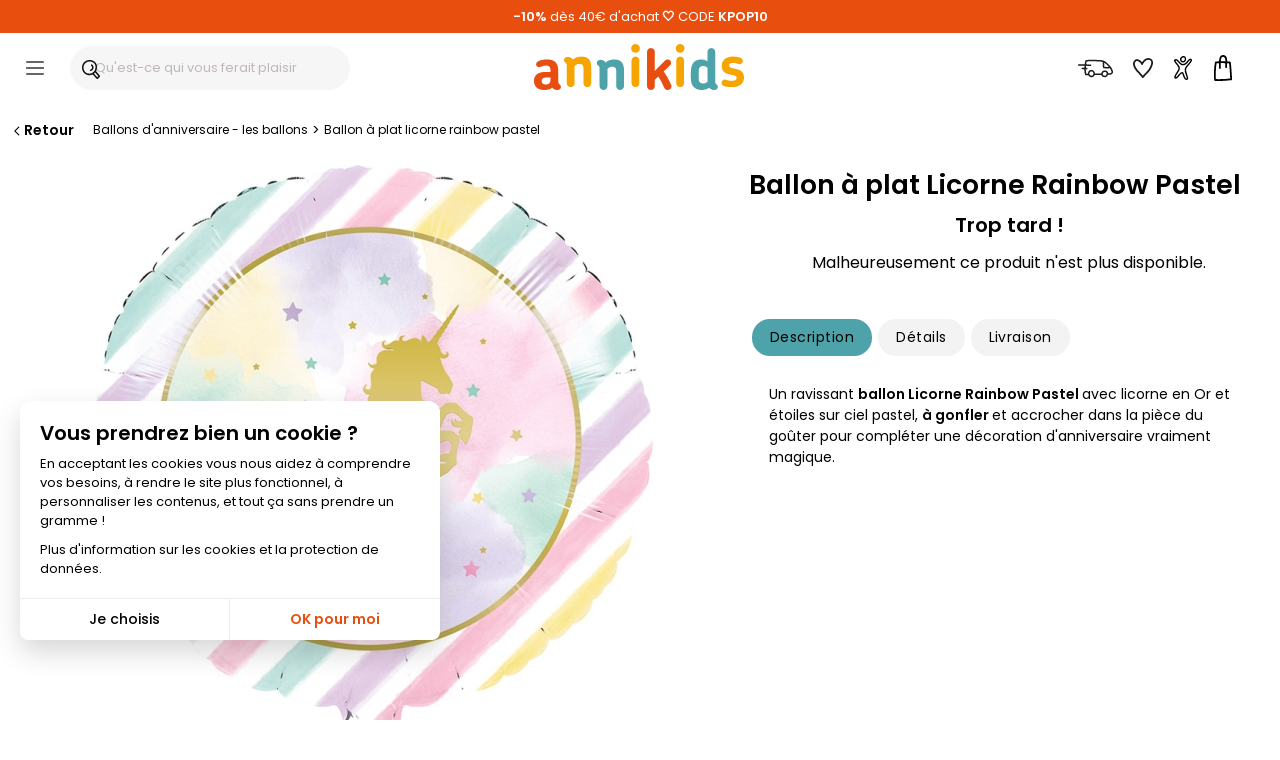

--- FILE ---
content_type: text/javascript
request_url: https://widgets.trustedshops.com/js/XCA5210F7C96EFC60C09A1FEA19FE9660.js
body_size: 1483
content:
((e,t)=>{const a={shopInfo:{tsId:"XCA5210F7C96EFC60C09A1FEA19FE9660",name:"Annikids",url:"www.annikids.com",language:"fr",targetMarket:"FRA",ratingVariant:"WIDGET",eTrustedIds:{accountId:"acc-e1cc9aab-f052-4dee-bd1e-9f3ae2fd5b8a",channelId:"chl-9ca17429-8934-49e4-b099-f0bbbb6cf45b"},buyerProtection:{certificateType:"CLASSIC",certificateState:"PRODUCTION",mainProtectionCurrency:"EUR",classicProtectionAmount:2500,maxProtectionDuration:30,firstCertified:"2015-10-13 00:00:00"},reviewSystem:{rating:{averageRating:4.62,averageRatingCount:948,overallRatingCount:23868,distribution:{oneStar:38,twoStars:22,threeStars:36,fourStars:72,fiveStars:780}},reviews:[{average:5,buyerStatement:"Très professionnel, envoi rapide et soigné.\nMerci!",rawChangeDate:"2026-01-31T20:42:55.000Z",changeDate:"31/01/2026",transactionDate:"21/01/2026"},{average:5,buyerStatement:"Juste un mot magnifique pour un prix défiant toute concurrence! Je recommande à 1000%\nJe passe commande à chaque anniversaire depuis des années et toujours conquise 😍",rawChangeDate:"2026-01-31T12:21:19.000Z",changeDate:"31/01/2026",transactionDate:"05/01/2026"},{average:5,buyerStatement:"Je commande pour la seconde fois, et je suis très contente, les produits sont conformes à la description.",rawChangeDate:"2026-01-30T08:52:29.000Z",changeDate:"30/01/2026",transactionDate:"17/01/2026"}]},features:["GUARANTEE_RECOG_CLASSIC_INTEGRATION","REVIEW_COLLECTOR","PRODUCT_REVIEWS","REVIEWS_AUTO_COLLECTION","NET_RECOMMENDATION_SCORE","DISABLE_REVIEWREQUEST_SENDING","MARS_EVENTS","MARS_REVIEWS","MARS_QUESTIONNAIRE","MARS_PUBLIC_QUESTIONNAIRE"],consentManagementType:"OFF",urls:{profileUrl:"https://www.trstd.com/fr-fr/reviews/annikids-com",profileUrlLegalSection:"https://www.trstd.com/fr-fr/reviews/annikids-com#legal-info",reviewLegalUrl:"https://help.etrusted.com/hc/fr/articles/23970864566162"},contractStartDate:"2019-10-21 00:00:00",shopkeeper:{name:"EVENTEO SARL",street:"20 avenue de l'Energie",country:"FR",city:"BISCHHEIM",zip:"67800"},displayVariant:"full",variant:"full",twoLetterCountryCode:"FR"},"process.env":{STAGE:"prod"},externalConfig:{trustbadgeScriptUrl:"https://widgets.trustedshops.com/assets/trustbadge.js",cdnDomain:"widgets.trustedshops.com"},elementIdSuffix:"-98e3dadd90eb493088abdc5597a70810",buildTimestamp:"2026-02-01T05:27:00.365Z",buildStage:"prod"},r=a=>{const{trustbadgeScriptUrl:r}=a.externalConfig;let n=t.querySelector(`script[src="${r}"]`);n&&t.body.removeChild(n),n=t.createElement("script"),n.src=r,n.charset="utf-8",n.setAttribute("data-type","trustbadge-business-logic"),n.onerror=()=>{throw new Error(`The Trustbadge script could not be loaded from ${r}. Have you maybe selected an invalid TSID?`)},n.onload=()=>{e.trustbadge?.load(a)},t.body.appendChild(n)};"complete"===t.readyState?r(a):e.addEventListener("load",()=>{r(a)})})(window,document);